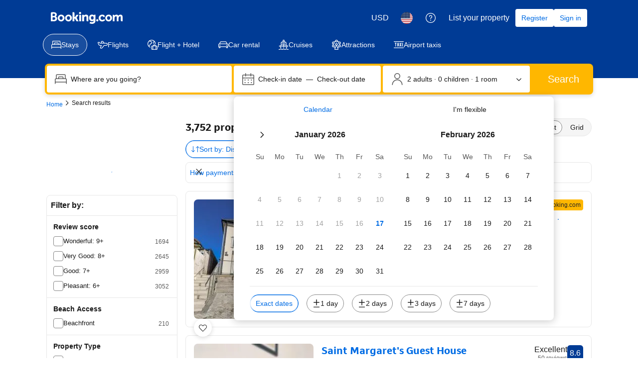

--- FILE ---
content_type: text/html; charset=UTF-8
request_url: https://www.booking.com/searchresults.html?latitude=50.726944654473954;longitude=-1.9869559999907656
body_size: 1812
content:
<!DOCTYPE html>
<html lang="en">
<head>
    <meta charset="utf-8">
    <meta name="viewport" content="width=device-width, initial-scale=1">
    <title></title>
    <style>
        body {
            font-family: "Arial";
        }
    </style>
    <script type="text/javascript">
    window.awsWafCookieDomainList = ['booking.com'];
    window.gokuProps = {
"key":"AQIDAHjcYu/GjX+QlghicBgQ/7bFaQZ+m5FKCMDnO+vTbNg96AEjXDd5GG2UH21aRSEdOOwEAAAAfjB8BgkqhkiG9w0BBwagbzBtAgEAMGgGCSqGSIb3DQEHATAeBglghkgBZQMEAS4wEQQMJRvj6KHN1SZDyy/bAgEQgDuB43sNIUY3n1BtkX7MJggT1sT3DunwpTm7Vis+NY8Ug+2LuSOB5YQEK8OE4REU0M09ckOEhHSpn/2kHw==",
          "iv":"D549zACqjwAABbFO",
          "context":"OZaAwkPWN/YP+STaRFZN+QQgGO1xFCAzZSsMJWkcRBdB1JaSOqtxaAwcDq+HMH4jNaD7N5GgEBHnMTr83m+NAd+nRXzWFVCajBWbesIXs3R+TgSbBpd2M4mz3y5i92xdDQiz6lt4cAWr3dXhYfB9NpwfXpR81d7aHhBKuJnTous6FMbjjJ3OF9Hg+pTFJ/wu4FQ/FYjd5kDl8GZesw8AUM7ZffncHfLKjXukOuSc8iv+EdIYmbCcw4Fbj12X5QcUV/25pCOB++kLYUgp62Lvv2CrjhTmPRf5Lm+hnMLTn3a71TC52DRUDP8NBuiDncmhEvWhm8iV9nbFl0EUFF3M+YaBVacPRT9w1KktumPEY+b3yaE="
};
    </script>
    <script src="https://d8c14d4960ca.337f8b16.us-east-2.token.awswaf.com/d8c14d4960ca/a18a4859af9c/f81f84a03d17/challenge.js"></script>
</head>
<body>
    <div id="challenge-container"></div>
    <script type="text/javascript">
        AwsWafIntegration.saveReferrer();
        AwsWafIntegration.checkForceRefresh().then((forceRefresh) => {
            if (forceRefresh) {
                AwsWafIntegration.forceRefreshToken().then(() => {
                    window.location.reload(true);
                });
            } else {
                AwsWafIntegration.getToken().then(() => {
                    window.location.reload(true);
                });
            }
        });
    </script>
    <noscript>
        <h1>JavaScript is disabled</h1>
        In order to continue, we need to verify that you're not a robot.
        This requires JavaScript. Enable JavaScript and then reload the page.
    </noscript>
</body>
</html>